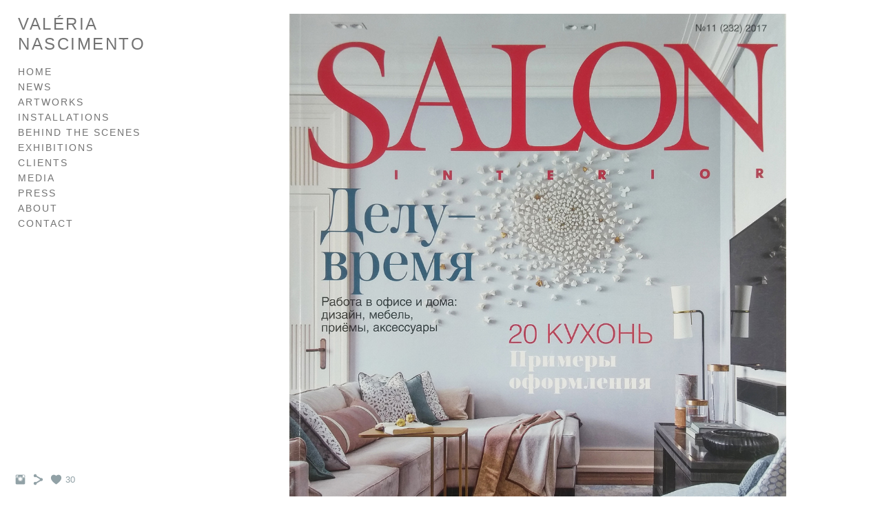

--- FILE ---
content_type: text/html; charset=UTF-8
request_url: https://www.valerianascimento.com/salon
body_size: 7640
content:
<!doctype html>
<html lang="en" site-body ng-controller="baseController" prefix="og: http://ogp.me/ns#">
<head>
        <title>Salon</title>
    <base href="/">
    <meta charset="UTF-8">
    <meta http-equiv="X-UA-Compatible" content="IE=edge,chrome=1">
    <meta name="viewport" content="width=device-width, initial-scale=1">

    <link rel="manifest" href="/manifest.webmanifest">

	
    <meta name="keywords" content="valerianascimento.com, Salon, ">
    <meta name="generator" content="valerianascimento.com">
    <meta name="author" content="valerianascimento.com">

    <meta itemprop="name" content="Salon">
    <meta itemprop="url" content="https://www.valerianascimento.com/salon">

    <link rel="alternate" type="application/rss+xml" title="RSS Salon" href="/extra/rss" />
    <!-- Open Graph data -->
    <meta property="og:title" name="title" content="Salon">

	
    <meta property="og:site_name" content="Valéria Nascimento Porcelain Installations">
    <meta property="og:url" content="https://www.valerianascimento.com/salon">
    <meta property="og:type" content="website">

            <!--    This part will not change dynamically: except for Gallery image-->

    <meta property="og:image" content="https://dvqlxo2m2q99q.cloudfront.net/000_clients/1078301/page/1078301ZCcKDq26.jpg">
    <meta property="og:image:height" content="3520">
    <meta property="og:image:width" content="2600">

    
    <meta property="fb:app_id" content="291101395346738">

    <!-- Twitter Card data -->
    <meta name="twitter:url" content="https://www.valerianascimento.com/salon">
    <meta name="twitter:title" content="Salon">

	
	<meta name="twitter:site" content="Valéria Nascimento Porcelain Installations">
    <meta name="twitter:creator" content="valerianascimento.com">

    <link rel="dns-prefetch" href="https://cdn.portfolioboxdns.com">

    	
    <link rel="icon" href="https://cdn.portfolioboxdns.com/pb3/application/_img/app/favicon.png" type="image/png"/>
    <link rel="shortcut icon" href="https://cdn.portfolioboxdns.com/pb3/application/_img/app/favicon.png" type="image/png" />
    

	<!-- sourcecss -->
<link rel="stylesheet" href="https://cdn.portfolioboxdns.com/pb3/application/_output/pb.out.front.ver.1764936980995.css" />
<!-- /sourcecss -->

    

</head>
<body id="pb3-body" pb-style="siteBody.getStyles()" style="visibility: hidden;" ng-cloak class="{{siteBody.getClasses()}}" data-rightclick="{{site.EnableRightClick}}" data-imgshadow="{{site.ThumbDecorationHasShadow}}" data-imgradius="{{site.ThumbDecorationBorderRadius}}"  data-imgborder="{{site.ThumbDecorationBorderWidth}}">

<img ng-if="site.LogoDoUseFile == 1" ng-src="{{site.LogoFilePath}}" alt="" style="display:none;">

<pb-scrol-to-top></pb-scrol-to-top>

<div class="containerNgView" ng-view autoscroll="true" page-font-helper></div>

<div class="base" ng-cloak>
    <div ng-if="base.popup.show" class="popup">
        <div class="bg" ng-click="base.popup.close()"></div>
        <div class="content basePopup">
            <div ng-include="base.popup.view"></div>
        </div>
    </div>
</div>

<logout-front></logout-front>

<script src="https://cdn.portfolioboxdns.com/pb3/application/_output/3rd.out.front.ver.js"></script>

<!-- sourcejs -->
<script src="https://cdn.portfolioboxdns.com/pb3/application/_output/pb.out.front.ver.1764936980995.js"></script>
<!-- /sourcejs -->

    <script>
        $(function(){
            $(document).on("contextmenu",function(e){
                return false;
            });
            $("body").on('mousedown',"img",function(){
                return false;
            });
            document.body.style.webkitTouchCallout='none';

	        $(document).on("dragstart", function() {
		        return false;
	        });
        });
    </script>
	<style>
		img {
			user-drag: none;
			user-select: none;
			-moz-user-select: none;
			-webkit-user-drag: none;
			-webkit-user-select: none;
			-ms-user-select: none;
		}
		[data-role="mobile-body"] .type-galleries main .gallery img{
			pointer-events: none;
		}
	</style>

<script>
    var isLoadedFromServer = true;
    var seeLiveMobApp = "";

    if(seeLiveMobApp == true || seeLiveMobApp == 1){
        if(pb.utils.isMobile() == true){
            pbAng.isMobileFront = seeLiveMobApp;
        }
    }
    var serverData = {
        siteJson : {"Guid":"18157gfkzfT3QCj9","Id":1078301,"Url":"valerianascimento.com","IsUnpublished":0,"SecondaryUrl":"valerianascimento.portfoliobox.net","AccountType":1,"LanguageId":0,"IsSiteLocked":0,"MetaValidationTag":null,"CustomCss":"","CustomHeaderBottom":null,"CustomBodyBottom":"","MobileLogoText":"Val\u00e9ria Nascimento","MobileMenuBoxColor":"#fafafa","MobileLogoDoUseFile":0,"MobileLogoFileName":null,"MobileLogoFileHeight":null,"MobileLogoFileWidth":null,"MobileLogoFileNameS3Id":null,"MobileLogoFilePath":null,"MobileLogoFontFamily":"'Gill Sans','Gill Sans MT',Calibri,sans-serif","MobileLogoFontSize":"17px","MobileLogoFontVariant":"","MobileLogoFontColor":"#000000","MobileMenuFontFamily":"'Century Gothic',CenturyGothic,AppleGothic,sans-serif","MobileMenuFontSize":"14px","MobileMenuFontVariant":"","MobileMenuFontColor":"#737373","MobileMenuIconColor":"#737373","SiteTitle":"Val\u00e9ria Nascimento Porcelain Installations","SeoKeywords":"","SeoDescription":"","ShowSocialMediaLinks":1,"SocialButtonStyle":1,"SocialButtonColor":"#91a1a6","SocialShowShareButtons":1,"SocialFacebookShareUrl":null,"SocialFacebookUrl":null,"SocialTwitterUrl":null,"SocialFlickrUrl":null,"SocialLinkedInUrl":null,"SocialGooglePlusUrl":null,"SocialPinterestUrl":null,"SocialInstagramUrl":"https:\/\/www.instagram.com\/valerianascimento_studio","SocialBlogUrl":null,"SocialFollowButton":0,"SocialFacebookPicFileName":null,"SocialHideLikeButton":null,"SocialFacebookPicFileNameS3Id":null,"SocialFacebookPicFilePath":null,"BgImagePosition":1,"BgUseImage":0,"BgColor":"#ffffff","BgFileName":null,"BgFileWidth":null,"BgFileHeight":null,"BgFileNameS3Id":null,"BgFilePath":null,"BgBoxColor":"#fafafa","LogoDoUseFile":0,"LogoText":"Val\u00e9ria Nascimento","LogoFileName":null,"LogoFileHeight":null,"LogoFileWidth":null,"LogoFileNameS3Id":null,"LogoFilePath":null,"LogoDisplayHeight":null,"LogoFontFamily":"'Century Gothic',CenturyGothic,AppleGothic,sans-serif","LogoFontVariant":null,"LogoFontSize":"24px","LogoFontColor":"#737373","LogoFontSpacing":"5px","LogoFontUpperCase":1,"ActiveMenuFontIsUnderline":0,"ActiveMenuFontIsItalic":0,"ActiveMenuFontIsBold":0,"ActiveMenuFontColor":"#000000","HoverMenuFontIsUnderline":0,"HoverMenuFontIsItalic":0,"HoverMenuFontIsBold":0,"HoverMenuBackgroundColor":null,"ActiveMenuBackgroundColor":null,"MenuFontFamily":"'Century Gothic',CenturyGothic,AppleGothic,sans-serif","MenuFontVariant":"","MenuFontSize":"14px","MenuFontColor":"#737373","MenuFontColorHover":"#000000","MenuBoxColor":"#fafafa","MenuBoxBorder":1,"MenuFontSpacing":"8px","MenuFontUpperCase":1,"H1FontFamily":"'Century Gothic',CenturyGothic,AppleGothic,sans-serif","H1FontVariant":null,"H1FontColor":"#737373","H1FontSize":"22px","H1Spacing":"2px","H1UpperCase":1,"H2FontFamily":"'Century Gothic',CenturyGothic,AppleGothic,sans-serif","H2FontVariant":null,"H2FontColor":"#737373","H2FontSize":"18px","H2Spacing":"1px","H2UpperCase":1,"H3FontFamily":"'Century Gothic',CenturyGothic,AppleGothic,sans-serif","H3FontVariant":null,"H3FontColor":"#737373","H3FontSize":"16px","H3Spacing":"1px","H3UpperCase":0,"PFontFamily":"'Century Gothic',CenturyGothic,AppleGothic,sans-serif","PFontVariant":null,"PFontColor":"#595759","PFontSize":"13px","PLineHeight":"22px","PLinkColor":"#595759","PLinkColorHover":"#a5a3a8","PSpacing":"1px","PUpperCase":0,"ListFontFamily":"'Century Gothic',CenturyGothic,AppleGothic,sans-serif","ListFontVariant":null,"ListFontColor":"#737373","ListFontSize":"11px","ListSpacing":"4px","ListUpperCase":1,"ButtonColor":"#4f4f4f","ButtonHoverColor":"#778b91","ButtonTextColor":"#ffffff","SiteWidth":3,"ImageQuality":null,"DznLayoutGuid":4,"DsnLayoutViewFile":"left01","DsnLayoutTitle":"left01","DsnLayoutType":"left","DsnMobileLayoutGuid":12,"DsnMobileLayoutViewFile":"mobilemenu12","DsnMobileLayoutTitle":"mobilemenu12","FaviconFileNameS3Id":null,"FaviconFileName":null,"FaviconFilePath":null,"ThumbDecorationBorderRadius":"0px","ThumbDecorationBorderWidth":"0px","ThumbDecorationBorderColor":"#000000","ThumbDecorationHasShadow":0,"MobileLogoDisplayHeight":"0px","IsFooterActive":1,"FooterContent":"<span id=\"VERIFY_18157gfkzfT3QCj9_HASH\" class=\"DO_NOT_REMOVE_OR_COPY_AND_KEEP_IT_TOP ng-scope\" style=\"display:none;width:0;height:0;position:fixed;top:-10px;z-index:-10\"><\/span>\n<div class=\"row ng-scope\" id=\"IOLOQLAPY\">\n<div class=\"column colresize ui-resizable-autohide\" id=\"JRZFJSDCA\" style=\"width: 47.561%;\"><div class=\"block\" id=\"PABQYUESI\">\n<div class=\"spacing\">&nbsp;<\/div>\n<span class=\"movehandle\"><\/span><span class=\"confhandle\"><\/span>\n<\/div><\/div><div class=\"column colresize ui-resizable-autohide\" id=\"RZJEPRTOF\" style=\"width: 42.1951%;\">\n<div class=\"block\" id=\"FSXEOGAZJ\">\n<div class=\"text tt2\" contenteditable=\"false\" style=\"position: relative;\"><p style=\"text-align: right;\">&nbsp;<\/p>\n\n<p style=\"text-align:right\">\u00a9 All intellectual property rights in&nbsp;designs and products (and in the images, text and design of this website) are and will remain the property of Val\u00e9ria Nascimento. Any infringement of these rights will be pursued seriously.<\/p>\n\n<p>&nbsp;<\/p>\n\n<p>&nbsp;<\/p>\n<\/div>\n<span class=\"movehandle\"><\/span><span class=\"confhandle\"><\/span>\n<\/div>\n<\/div><div class=\"column\" id=\"CUJCUDJSI\" style=\"width: 10%;\"><div class=\"block\" id=\"MJCPBRRYF\">\n<div class=\"image\"><img src=\"https:\/\/dvqlxo2m2q99q.cloudfront.net\/000_clients\/1078301\/file\/1078301CGIN8AHw.png\" alt=\"\"><\/div>\n<span class=\"movehandle\"><\/span><span class=\"confhandle\"><\/span>\n<\/div><\/div>\n<\/div>\n\n\n\n\n\n\n\n\n\n\n\n\n\n\n\n\n\n","MenuIsInfoBoxActive":0,"MenuInfoBoxText":"Valeria Nascimento","MenuImageFileName":null,"MenuImageFileNameS3Id":null,"MenuImageFilePath":null,"FontCss":"","ShopSettings":{"Guid":"10783013j0uq5FP","SiteId":1078301,"ShopName":null,"Email":null,"ResponseSubject":null,"ResponseEmail":null,"ReceiptNote":null,"PaymentMethod":null,"InvoiceDueDays":30,"HasStripeUserData":null,"Address":null,"Zip":null,"City":null,"CountryCode":null,"OrgNr":null,"PayPalEmail":null,"Currency":"USD","ShippingInfo":null,"ReturnPolicy":null,"TermsConditions":null,"ShippingRegions":[{"Guid":"1078301jpRdRftV","SiteId":1078301,"CountryCode":"US","ShippingCost":0,"created_at":"2018-06-07 20:19:39","updated_at":"2018-06-07 20:19:39"}],"TaxRegions":[]},"UserTranslatedText":{"Guid":"1078301boISRSRG","SiteId":1078301,"Message":"Message","YourName":"Your Name","EnterTheLetters":"Enter The Letters","Send":"Send","ThankYou":"Thank You","Refresh":"Refresh","Follow":"Follow","Comment":"Comment","Share":"Share","CommentOnPage":"Comment On Page","ShareTheSite":"Share The Site","ShareThePage":"Share The Page","AddToCart":"Add To Cart","ItemWasAddedToTheCart":"Item Was Added To The Cart","Item":"Item","YourCart":"Your Cart","YourInfo":"Your Info","Quantity":"Quantity","Product":"Product","ItemInCart":"Item In Cart","BillingAddress":"Billing Address","ShippingAddress":"Shipping Address","OrderSummary":"Order Summary","ProceedToPay":"Proceed To Payment","Payment":"Payment","CardPayTitle":"Credit card information","PaypalPayTitle":"This shop uses paypal to process your payment","InvoicePayTitle":"This shop uses invoice to collect your payment","ProceedToPaypal":"Proceed to paypal to pay","ConfirmInvoice":"Confirm and receive invoice","NameOnCard":"Name on card","APrice":"A Price","Options":"Options","SelectYourCountry":"Select Your Country","Remove":"Remove","NetPrice":"Net Price","Vat":"Vat","ShippingCost":"Shipping Cost","TotalPrice":"Total Price","Name":"Name","Address":"Address","Zip":"Zip","City":"City","State":"State\/Province","Country":"Country","Email":"Email","Phone":"Phone","ShippingInfo":"Shipping Info","Checkout":"Checkout","Organization":"Organization","DescriptionOrder":"Description","InvoiceDate":"Invoice Date","ReceiptDate":"Receipt Date","AmountDue":"Amount Due","AmountPaid":"Amount Paid","ConfirmAndCheckout":"Confirm And Checkout","Back":"Back","Pay":"Pay","ClickToPay":"Click To Pay","AnErrorHasOccurred":"An Error Has Occurred","PleaseContactUs":"Please Contact Us","Receipt":"Receipt","Print":"Print","Date":"Date","OrderNr":"Order Number","PayedWith":"Paid With","Seller":"Seller","HereIsYourReceipt":"Here Is Your Receipt","AcceptTheTerms":"Accept The Terms","Unsubscribe":"Unsubscribe","ViewThisOnline":"View This Online","Price":"Price","SubTotal":"Subtotal","Tax":"Tax","OrderCompleteMessage":"Please download your receipt.","DownloadReceipt":"Download Receipt","ReturnTo":"Return to site","ItemPurchasedFrom":"items was purchased from","SameAs":"Same As","SoldOut":"SOLD OUT","ThisPageIsLocked":"This page is locked","Invoice":"Invoice","BillTo":"Bill to:","Ref":"Reference no.","DueDate":"Due date","Notes":"Notes:","CookieMessage":"We are using cookies to give you the best experience on our site. By continuing to use this website you are agreeing to the use of cookies.","CompleteOrder":"Thank you for your order!","Prev":"Previous","Next":"Next","Tags":"Tags","Description":"Description","Educations":"Education","Experiences":"Experience","Awards":"Awards","Exhibitions":"Exhibitions","Skills":"Skills","Interests":"Interests","Languages":"Languages","Contacts":"Contacts","Present":"Present","created_at":"2018-06-07 18:57:46","updated_at":"2018-06-07 18:57:46"},"GoogleAnalyticsSnippet":"","GoogleAnalyticsObjects":null,"EnableRightClick":null,"EnableCookie":0,"EnableRSS":null,"SiteBGThumb":null,"ClubType":null,"ClubMemberAtSiteId":null,"ProfileImageFileName":null,"ProfileImageS3Id":null,"CoverImageFileName":null,"CoverImageS3Id":null,"ProfileImageFilePath":null,"CoverImageFilePath":null,"StandardBgImage":null,"NrOfProLikes":30,"NrOfFreeLikes":0,"NrOfLikes":30,"ClientCountryCode":"GB","HasRequestedSSLCert":3,"CertNextUpdateDate":1733545132,"IsFlickrWizardComplete":null,"FlickrNsId":null,"SignUpAccountType":null,"created_at":1528390666000},
        pageJson : {"Guid":"1078301EfZN2wAD","PageTitle":"Salon","Uri":"salon","IsStartPage":0,"IsFavorite":0,"IsUnPublished":0,"IsPasswordProtected":0,"SeoDescription":"","BlockContent":"","DescriptionPosition":1,"ListImageMargin":"10px","ListImageSize":0,"BgImage":null,"BgImageHeight":0,"BgImageWidth":0,"BgImagePosition":0,"BgImageS3LocationId":0,"PageBGThumb":null,"AddedToClubId":null,"DznTemplateGuid":21,"DsnTemplateType":"galleries","DsnTemplateSubGroup":"verticals","DsnTemplatePartDirective":"part-gallery-vertical","DsnTemplateViewFile":"verticalplain","DsnTemplateProperties":[{"type":"main-text-prop","position":"contentPanel"},{"type":"main-text-position-prop","position":"displaySettings","settings":{"enablePreStyle":0}},{"type":"gallery-prop","position":"contentPanel"},{"type":"image-size-prop","position":"displaySettings"},{"type":"image-margin-prop","position":"displaySettings"},{"type":"show-list-text-prop","position":"displaySettings"}],"DsnTemplateHasPicview":1,"DsnTemplateIsCustom":null,"DsnTemplateCustomTitle":null,"DsnTemplateCustomHtml":"","DsnTemplateCustomCss":"","DsnTemplateCustomJs":"","DznPicviewGuid":10,"DsnPicviewSettings":{"ShowTextPosition":1,"ShowEffect":1,"ShowTiming":1,"ShowPauseTiming":1},"DsnPicviewViewFile":"lightbox","DsnPicViewIsLinkable":0,"Picview":{"Fx":"fade","Timing":10000,"PauseTiming":1,"TextPosition":0,"BgSize":null},"DoShowGalleryItemListText":1,"FirstGalleryItemGuid":"1078301ZCcKDq26","GalleryItems":[{"Guid":"1078301ZCcKDq26","SiteId":1078301,"PageGuid":"1078301EfZN2wAD","FileName":"1078301ZCcKDq26.jpg","S3LocationId":0,"VideoThumbUrl":null,"VideoUrl":null,"VideoItemGuid":null,"Height":3520,"Width":2600,"Idx":0,"ListText":"","TextContent":""},{"Guid":"1078301TAx2WUie","SiteId":1078301,"PageGuid":"1078301EfZN2wAD","FileName":"1078301TAx2WUie.jpg","S3LocationId":0,"VideoThumbUrl":null,"VideoUrl":null,"VideoItemGuid":null,"Height":2800,"Width":3824,"Idx":1,"ListText":"","TextContent":""}],"Slideshow":{"Fx":null,"Timing":10000,"PauseTiming":0,"TextPosition":0,"BgSize":null},"AddedToExpo":0,"FontCss":"","CreatedAt":"2019-03-19 17:17:19"},
        menuJson : [{"Guid":"107830171u4Mlm2","SiteId":1078301,"PageGuid":"1078301luk5EbaF","Title":"Home","Url":"\/valerianascimento","Target":"_self","ListOrder":0,"ParentGuid":null,"created_at":"2018-06-07 20:12:39","updated_at":"2019-02-27 10:37:21","Children":[]},{"Guid":"10783015EgkSeKE","SiteId":1078301,"PageGuid":"1078301n5OQL7Hs","Title":"News","Url":"\/news","Target":"_self","ListOrder":1,"ParentGuid":null,"created_at":"2018-06-22 15:34:30","updated_at":"2018-06-22 17:44:39","Children":[]},{"Guid":"1078301CoIQ3eZv","SiteId":1078301,"PageGuid":"1078301IixqxrSa","Title":"Artworks","Url":"\/works","Target":"_self","ListOrder":2,"ParentGuid":null,"created_at":"2023-08-03 17:42:22","updated_at":"2023-08-04 13:09:18","Children":[]},{"Guid":"1078301uKtC9jfq","SiteId":1078301,"PageGuid":"10783018dgStQF5","Title":"Installations","Url":"\/installations","Target":"_self","ListOrder":3,"ParentGuid":null,"created_at":"2023-08-03 17:56:52","updated_at":"2023-08-04 12:46:49","Children":[]},{"Guid":"1078301Nqu38U9o","SiteId":1078301,"PageGuid":"1078301gZoERhw3","Title":"Behind The Scenes","Url":"\/behindthescenes","Target":"_self","ListOrder":4,"ParentGuid":null,"created_at":"2018-06-22 17:31:06","updated_at":"2018-06-22 17:44:39","Children":[]},{"Guid":"1078301SrM2A2mC","SiteId":1078301,"PageGuid":"1078301CBQ7kCiF","Title":"Exhibitions","Url":"\/cv","Target":"_self","ListOrder":5,"ParentGuid":null,"created_at":"2018-06-13 18:45:52","updated_at":"2018-06-22 17:44:39","Children":[]},{"Guid":"1078301J1UMWkFZ","SiteId":1078301,"PageGuid":"107830126fEe6tC","Title":"Clients","Url":"\/commissions","Target":"_self","ListOrder":6,"ParentGuid":null,"created_at":"2018-06-13 19:00:54","updated_at":"2018-06-22 17:44:39","Children":[]},{"Guid":"1078301KG33yTfS","SiteId":1078301,"PageGuid":"1078301RJsLBqNP","Title":"Media","Url":"\/media","Target":"_self","ListOrder":7,"ParentGuid":null,"created_at":"2018-08-20 18:45:09","updated_at":"2018-08-20 18:45:09","Children":[]},{"Guid":"1078301Jnf7E40m","SiteId":1078301,"PageGuid":"1078301jYA7arAs","Title":"Press","Url":"\/press","Target":"_self","ListOrder":8,"ParentGuid":null,"created_at":"2019-03-19 17:26:51","updated_at":"2019-03-19 17:27:21","Children":[]},{"Guid":"1078301LjAuNNOe","SiteId":1078301,"PageGuid":"1078301ylvfFWEH","Title":"About ","Url":"\/about","Target":"_self","ListOrder":9,"ParentGuid":null,"created_at":"2018-06-13 17:34:48","updated_at":"2019-03-19 17:27:21","Children":[]},{"Guid":"1078301XFNaOZAY","SiteId":1078301,"PageGuid":"10783019OpWgYV0","Title":"Contact","Url":"\/contact","Target":"_self","ListOrder":10,"ParentGuid":null,"created_at":"2018-06-13 18:15:18","updated_at":"2019-03-19 17:27:21","Children":[]},{"Guid":"1078301grqq6KOq","SiteId":1078301,"PageGuid":"1078301aQNKwCer","Title":"","Url":"\/vinetriptic","Target":"_self","ListOrder":12,"ParentGuid":null,"created_at":"2022-05-19 16:53:36","updated_at":"2023-08-03 17:52:22","Children":[]}],
        timestamp: 1768908133,
        resourceVer: 379,
        frontDictionaryJson: {"common":{"text404":"The page you are looking for does not exist!","noStartPage":"You don't have a start page","noStartPageText1":"Use any page as your start page or create a new page.","noStartPageText2":"How do I use an an existing page as my start page?","noStartPageText3":"- Click on PAGES (In the admin panel to the right)","noStartPageText4":"- Click on the page you want to have as your start page.","noStartPageText5":"- Toggle the Start page switch.","noStartPage2":"This website doesn't have any start page","loginAt":"Login at","toManage":"to manage the website.","toAddContent":"to add content.","noContent1":"Create your first page","noContent11":"Create your first page","noContent111":"Click on New Page","noContent2":"Click on <span>new page<\/span> to add your content to galleries, blogs, e-commerce and much more","noContent":"This website doesn't have any content","onlinePortfolioWebsite":"Online portfolio website","addToCartMessage":"The item has been added to your cart","iaccepthe":"I accept the","termsandconditions":"terms & conditions","andthe":"and the","returnpolicy":"return policy","admin":"Admin","back":"Back","edit":"Edit","appreciate":"Appreciate","portfolioboxLikes":"Portfoliobox Likes","like":"Like","youCanOnlyLikeOnce":"You can only like once","search":"Search","blog":"Blog","allow":"Allow","allowNecessary":"Allow Necessary","leaveWebsite":"Leave Website"},"monthName":{"january":"January","february":"February","march":"March","april":"April","may":"May","june":"June","july":"July","august":"August","september":"September","october":"October","november":"November","december":"December"}}    };

    var allowinfscroll = "false";
    allowinfscroll = (allowinfscroll == undefined) ? true : (allowinfscroll == 'true') ? true : false;

    var isAdmin = false;
    var addScroll = false;
    var expTimer = false;

    $('body').css({
        visibility: 'visible'
    });

    pb.initializer.start(serverData,isAdmin,function(){
        pbAng.App.start();
    });

    //add for custom JS
    var tempObj = {};
</script>

<script>
    window.pb_analytic = {
        ver: 3,
        s_id: (pb && pb.data && pb.data.site) ? pb.data.site.Id : 0,
        h_s_id: "1b96a7878937121f41cd020dd27857f7",
    }
</script>
<script defer src="https://cdn.portfolioboxdns.com/0000_static/app/analytics.min.js"></script>


<!--<script type="text/javascript" src="https://maps.google.com/maps/api/js?sensor=true"></script>-->


                    <script type="application/ld+json">
                    {
                        "@context": "https://schema.org/",
                        "@type": "WebSite",
                        "url": "https://www.valerianascimento.com/salon",
                        "name": "Valéria Nascimento Porcelain Installations",
                        "author": {
                            "@type": "Person",
                            "name": "Valéria Nascimento"
                        },
                        "description": "",
                        "publisher": "Valéria Nascimento Porcelain Installations"
                    }
                    </script>
                
                        <script type="application/ld+json">
                        {
                            "@context": "https://schema.org/",
                            "@type": "CreativeWork",
                            "url": "https://www.valerianascimento.com/salon",
                        "image":[
                                {
                                    "@type": "ImageObject",
                                    "image": "https://dvqlxo2m2q99q.cloudfront.net/000_clients/1078301/page/1078301ZCcKDq26.jpg",
                                    "contentUrl": "https://dvqlxo2m2q99q.cloudfront.net/000_clients/1078301/page/1078301ZCcKDq26.jpg",
                                    "description": "No Description",
                                    "name": "Salon",
                                    "height": "3520",
                                    "width": "2600"
                                }
                                ,
                                {
                                    "@type": "ImageObject",
                                    "image": "https://dvqlxo2m2q99q.cloudfront.net/000_clients/1078301/page/1078301TAx2WUie.jpg",
                                    "contentUrl": "https://dvqlxo2m2q99q.cloudfront.net/000_clients/1078301/page/1078301TAx2WUie.jpg",
                                    "description": "No Description",
                                    "name": "Salon",
                                    "height": "2800",
                                    "width": "3824"
                                }
                                ]
                    }
                    </script>
                    
<script src="https://www.google.com/recaptcha/api.js?render=explicit" defer></script>

</body>
<return-to-mobile-app></return-to-mobile-app>
<public-cookie></public-cookie>
</html>